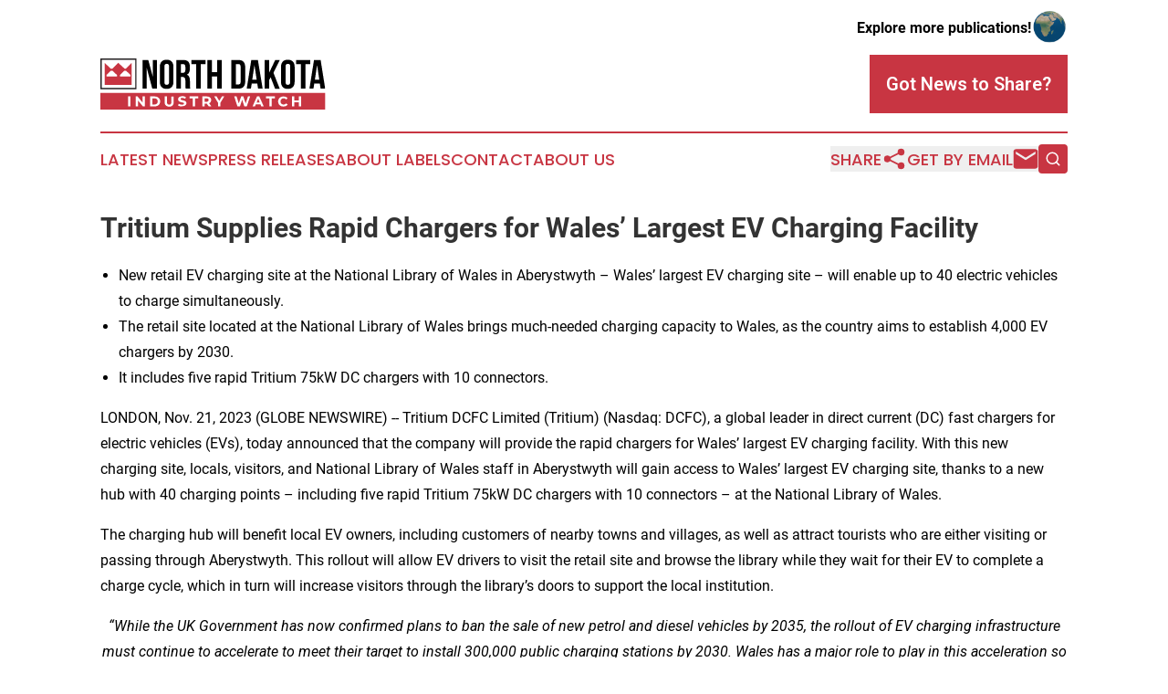

--- FILE ---
content_type: text/html;charset=utf-8
request_url: https://www.northdakotaindustrywatch.com/article/670013554-tritium-supplies-rapid-chargers-for-wales-largest-ev-charging-facility
body_size: 7565
content:
<!DOCTYPE html>
<html lang="en">
<head>
  <title>Tritium Supplies Rapid Chargers for Wales’ Largest EV Charging Facility | North Dakota Industry Watch</title>
  <meta charset="utf-8">
  <meta name="viewport" content="width=device-width, initial-scale=1">
    <meta name="description" content="North Dakota Industry Watch is an online news publication focusing on industries in the North Dakota: Hottest industries and services news from North Dakota">
    <link rel="icon" href="https://cdn.newsmatics.com/agp/sites/northdakotaindustrywatch-favicon-1.png" type="image/png">
  <meta name="csrf-token" content="doHahcg8SXteSA5kZd-4MnrQrxohfx2r6oOnurR5lII=">
  <meta name="csrf-param" content="authenticity_token">
  <link href="/css/styles.min.css?v1d0b8e25eaccc1ca72b30a2f13195adabfa54991" rel="stylesheet" data-turbo-track="reload">
  <link rel="stylesheet" href="/plugins/vanilla-cookieconsent/cookieconsent.css?v1d0b8e25eaccc1ca72b30a2f13195adabfa54991">
  
<style type="text/css">
    :root {
        --color-primary-background: rgba(200, 53, 66, 0.2);
        --color-primary: #C83542;
        --color-secondary: #000000;
    }
</style>

  <script type="importmap">
    {
      "imports": {
          "adController": "/js/controllers/adController.js?v1d0b8e25eaccc1ca72b30a2f13195adabfa54991",
          "alertDialog": "/js/controllers/alertDialog.js?v1d0b8e25eaccc1ca72b30a2f13195adabfa54991",
          "articleListController": "/js/controllers/articleListController.js?v1d0b8e25eaccc1ca72b30a2f13195adabfa54991",
          "dialog": "/js/controllers/dialog.js?v1d0b8e25eaccc1ca72b30a2f13195adabfa54991",
          "flashMessage": "/js/controllers/flashMessage.js?v1d0b8e25eaccc1ca72b30a2f13195adabfa54991",
          "gptAdController": "/js/controllers/gptAdController.js?v1d0b8e25eaccc1ca72b30a2f13195adabfa54991",
          "hamburgerController": "/js/controllers/hamburgerController.js?v1d0b8e25eaccc1ca72b30a2f13195adabfa54991",
          "labelsDescription": "/js/controllers/labelsDescription.js?v1d0b8e25eaccc1ca72b30a2f13195adabfa54991",
          "searchController": "/js/controllers/searchController.js?v1d0b8e25eaccc1ca72b30a2f13195adabfa54991",
          "videoController": "/js/controllers/videoController.js?v1d0b8e25eaccc1ca72b30a2f13195adabfa54991",
          "navigationController": "/js/controllers/navigationController.js?v1d0b8e25eaccc1ca72b30a2f13195adabfa54991"          
      }
    }
  </script>
  <script>
      (function(w,d,s,l,i){w[l]=w[l]||[];w[l].push({'gtm.start':
      new Date().getTime(),event:'gtm.js'});var f=d.getElementsByTagName(s)[0],
      j=d.createElement(s),dl=l!='dataLayer'?'&l='+l:'';j.async=true;
      j.src='https://www.googletagmanager.com/gtm.js?id='+i+dl;
      f.parentNode.insertBefore(j,f);
      })(window,document,'script','dataLayer','GTM-KGCXW2X');
  </script>

  <script>
    window.dataLayer.push({
      'cookie_settings': 'delta'
    });
  </script>
</head>
<body class="df-5 is-subpage">
<noscript>
  <iframe src="https://www.googletagmanager.com/ns.html?id=GTM-KGCXW2X"
          height="0" width="0" style="display:none;visibility:hidden"></iframe>
</noscript>
<div class="layout">

  <!-- Top banner -->
  <div class="max-md:hidden w-full content universal-ribbon-inner flex justify-end items-center">
    <a href="https://www.affinitygrouppublishing.com/" target="_blank" class="brands">
      <span class="font-bold text-black">Explore more publications!</span>
      <div>
        <img src="/images/globe.png" height="40" width="40" class="icon-globe"/>
      </div>
    </a>
  </div>
  <header data-controller="hamburger">
  <div class="content">
    <div class="header-top">
      <div class="flex gap-2 masthead-container justify-between items-center">
        <div class="mr-4 logo-container">
          <a href="/">
              <img src="https://cdn.newsmatics.com/agp/sites/northdakotaindustrywatch-logo-1.svg" alt="North Dakota Industry Watch"
                class="max-md:!h-[60px] lg:!max-h-[115px]" height="56"
                width="auto" />
          </a>
        </div>
        <button class="hamburger relative w-8 h-6">
          <span aria-hidden="true"
            class="block absolute h-[2px] w-9 bg-[--color-primary] transform transition duration-500 ease-in-out -translate-y-[15px]"></span>
          <span aria-hidden="true"
            class="block absolute h-[2px] w-7 bg-[--color-primary] transform transition duration-500 ease-in-out translate-x-[7px]"></span>
          <span aria-hidden="true"
            class="block absolute h-[2px] w-9 bg-[--color-primary] transform transition duration-500 ease-in-out translate-y-[15px]"></span>
        </button>
        <a href="/submit-news" class="max-md:hidden button button-upload-content button-primary w-fit">
          <span>Got News to Share?</span>
        </a>
      </div>
      <!--  Screen size line  -->
      <div class="absolute bottom-0 -ml-[20px] w-screen h-[1px] bg-[--color-primary] z-50 md:hidden">
      </div>
    </div>
    <!-- Navigation bar -->
    <div class="navigation is-hidden-on-mobile" id="main-navigation">
      <div class="w-full md:hidden">
        <div data-controller="search" class="relative w-full">
  <div data-search-target="form" class="relative active">
    <form data-action="submit->search#performSearch" class="search-form">
      <input type="text" name="query" placeholder="Search..." data-search-target="input" class="search-input md:hidden" />
      <button type="button" data-action="click->search#toggle" data-search-target="icon" class="button-search">
        <img height="18" width="18" src="/images/search.svg" />
      </button>
    </form>
  </div>
</div>

      </div>
      <nav class="navigation-part">
          <a href="/latest-news" class="nav-link">
            Latest News
          </a>
          <a href="/press-releases" class="nav-link">
            Press Releases
          </a>
          <a href="/about-labels" class="nav-link">
            About Labels
          </a>
          <a href="/contact" class="nav-link">
            Contact
          </a>
          <a href="/about" class="nav-link">
            About Us
          </a>
      </nav>
      <div class="w-full md:w-auto md:justify-end">
        <div data-controller="navigation" class="header-actions hidden">
  <button class="nav-link flex gap-1 items-center" onclick="window.ShareDialog.openDialog()">
    <span data-navigation-target="text">
      Share
    </span>
    <span class="icon-share"></span>
  </button>
  <button onclick="window.AlertDialog.openDialog()" class="nav-link nav-link-email flex items-center gap-1.5">
    <span data-navigation-target="text">
      Get by Email
    </span>
    <span class="icon-mail"></span>
  </button>
  <div class="max-md:hidden">
    <div data-controller="search" class="relative w-full">
  <div data-search-target="form" class="relative active">
    <form data-action="submit->search#performSearch" class="search-form">
      <input type="text" name="query" placeholder="Search..." data-search-target="input" class="search-input md:hidden" />
      <button type="button" data-action="click->search#toggle" data-search-target="icon" class="button-search">
        <img height="18" width="18" src="/images/search.svg" />
      </button>
    </form>
  </div>
</div>

  </div>
</div>

      </div>
      <a href="/submit-news" class="md:hidden uppercase button button-upload-content button-primary w-fit">
        <span>Got News to Share?</span>
      </a>
      <a href="https://www.affinitygrouppublishing.com/" target="_blank" class="nav-link-agp">
        Explore more publications!
        <img src="/images/globe.png" height="35" width="35" />
      </a>
    </div>
  </div>
</header>

  <div id="main-content" class="content">
    <div id="flash-message"></div>
    <h1>Tritium Supplies Rapid Chargers for Wales’ Largest EV Charging Facility</h1>
<div class="press-release">
  
      <ul type="disc">
<li>New retail EV charging site at the National Library of Wales in Aberystwyth &#x2013; Wales&#x2019; largest EV charging site &#x2013; will enable up to 40 electric vehicles to charge simultaneously.</li>
<li>The retail site located at the National Library of Wales brings much-needed charging capacity to Wales, as the country aims to establish 4,000 EV chargers by 2030.</li>
<li>It includes five rapid Tritium 75kW DC chargers with 10 connectors.<br>
</li>
</ul>    <p>LONDON, Nov.  21, 2023  (GLOBE NEWSWIRE) -- Tritium DCFC Limited (Tritium) (Nasdaq: DCFC), a global leader in direct current (DC) fast chargers for electric vehicles (EVs), today announced that the company will provide the rapid chargers for Wales&#x2019; largest EV charging facility. With this new charging site, locals, visitors, and National Library of Wales staff in Aberystwyth will gain access to Wales&#x2019; largest EV charging site, thanks to a new hub with 40 charging points &#x2013; including five rapid Tritium 75kW DC chargers with 10 connectors &#x2013; at the National Library of Wales.</p>    <p>The charging hub will benefit local EV owners, including customers of nearby towns and villages, as well as attract tourists who are either visiting or passing through Aberystwyth. This rollout will allow EV drivers to visit the retail site and browse the library while they wait for their EV to complete a charge cycle, which in turn will increase visitors through the library&#x2019;s doors to support the local institution.</p>    <p align="center"><em>&#x201C;While the UK Government has now confirmed plans to ban the sale of new petrol and diesel vehicles by 2035, the rollout of EV charging infrastructure must continue to accelerate to meet their target to install 300,000 public charging stations by 2030. Wales has a major role to play in this acceleration so that the whole of the UK transport network is electrified, allowing drivers to traverse the country,&#x201D; </em>said Tritium CEO Jane Hunter.</p>    <p align="center"><em>&#x201C;Our latest installation at the National Library of Wales brings much-needed fast chargers to Wales, and Tritium is proud to be part of a solution that is encouraging both sustainable travel and opportunity charging at this national landmark in </em><em>Aberystwyth</em><em>.&#x201D;</em></p>    <p>The National Library of Wales will be the charge point operator (CPO) of the site and will therefore manage day-to-day operations for each of the new chargers, providing a seamless and reliable charging experience for EV drivers.</p>    <p align="center"><em>Pedr ap Llwyd, Librarian and Chief Executive of the National Library of Wales, said: &#x201C;This is a major step forward in our offer to visitors and in achieving our well-being goals set out in our Strategic Plan in line with the Future Generations Act. We are proud to have worked with Tritium to secure the largest EV facility in Wales to date and will welcome all who wish to use the charging facilities as well as using that time to visit our exhibitions, caf&#xE9;, and shop.&#x201D;</em></p>    <p><strong>About Tritium</strong></p>    <p>Founded in 2001, Tritium (Nasdaq: DCFC) designs and manufactures proprietary hardware and software to create advanced and reliable DC fast chargers for electric vehicles. Tritium's compact and robust chargers are designed to look great on Main Street and thrive in harsh conditions, through technology engineered to be easy to install, own, and use. Tritium is focused on continuous innovation in support of our customers around the world.</p>    <p>For more information, visit&#x202F;<a href="https://www.globenewswire.com/Tracker?data=[base64]" rel="nofollow" target="_blank">tritiumcharging.com</a>&#xA0;</p>    <p><strong>About National Library of Wales</strong></p>    <p>The National Library of Wales, Aberystwyth, is the national legal deposit library of Wales and is one of the Welsh Government sponsored bodies. It holds over 6.5 million books and periodicals, and the largest collections of archives, portraits, maps and photographic images in Wales.</p>    <p><strong>Tritium Media Contact</strong>&#xA0;<br>Jack Ulrich&#xA0;<br><a href="https://www.globenewswire.com/Tracker?data=Gcc64b_Fyd_jZ7r35zvGbXiDha28fYRFfG4n9BpFhX8XkqJYSjKibdH7NCjOZcx0ZYESNl9oN2G8GMHouvxGmZfYwXHFLpTlQCTAtQ3PgxYRi5CKqEU7yYtKR8b4-MJU" rel="nofollow" target="_blank">media@tritiumcharging.com</a>&#xA0;&#xA0;</p>    <p><strong>Tritium Investor Contact</strong>&#xA0;<br>Cary Segall&#xA0;<br><a href="https://www.globenewswire.com/Tracker?data=7Mx-jozMcWHSNY3cRk6l5Vd1TfjO_wHBITgw1YBSqi_7oir_B0Cwm3v2bd_9J7cpep8mtd1xBgbmxHzXxMsc25-SPX-d-Hhyp9-QA95739Q=" rel="nofollow" target="_blank">ir@tritiumcharging.com</a></p>    <p><strong>National Library of Wales Contact</strong>&#xA0;<br>Rhian Gibson<br><a href="https://www.globenewswire.com/Tracker?data=vHV58q77bidNaV6CC-7MmPB6TauVSeTmtoSz4qL-vfsB1QMmDllvMDiQq86mmpsZBC3J65l5TnlKFCbFapm3sy9_InrRlCwSYJOyoxDLS2KHbyDXLZhs_kw6z8qbPHw8" rel="nofollow" target="_blank">rhian.gibson@llyfrgell.cymru</a></p>    <p>A photo accompanying this announcement is available at <a href="https://www.globenewswire.com/Tracker?data=[base64]" rel="nofollow" target="_blank">https://www.globenewswire.com/NewsRoom/AttachmentNg/67a7b6cc-a2c3-49d2-82cc-119148e0c812</a></p> <img class="__GNW8366DE3E__IMG" src="https://www.globenewswire.com/newsroom/ti?nf=ODk4MjUzNiM1OTM3Mzk5IzIxMTA0NzU="> <br><img src="https://ml.globenewswire.com/media/NDNhYzNhOTAtYzY4NC00NTNhLWI4ZjItOTQ5NjY1ZjU1NmI4LTExMjIwNDY=/tiny/Tritium-DCFC-Limited.png" referrerpolicy="no-referrer-when-downgrade"><p><a href="https://www.globenewswire.com/NewsRoom/AttachmentNg/4b9227dc-7cff-4da3-8de7-47865588d7eb" rel="nofollow"><img src="https://ml.globenewswire.com/media/4b9227dc-7cff-4da3-8de7-47865588d7eb/small/tritiumlogo-hor-col-png.png" border="0" width="150" height="36" alt="Primary Logo"></a></p>
<div style="padding:0px;width: 100%;">
<div style="clear:both"></div>
<div style="float: right;padding-left:20px">
<div><h5>Tritium Supplies Chargers for National Library of Wales</h5></div>
<div> <a target="_blank" href="https://www.globenewswire.com/NewsRoom/AttachmentNg/67a7b6cc-a2c3-49d2-82cc-119148e0c812/en" rel="nofollow"><img src="https://ml.globenewswire.com/media/67a7b6cc-a2c3-49d2-82cc-119148e0c812/medium/tritium-supplies-chargers-for-national-library-of-wales.jpg"> </a>
</div>
<p></p>
<div> <h5>Tritium Supplies Chargers for National Library of Wales</h5>
</div>
</div>
</div>
    <p>
  Legal Disclaimer:
</p>
<p>
  EIN Presswire provides this news content "as is" without warranty of any kind. We do not accept any responsibility or liability
  for the accuracy, content, images, videos, licenses, completeness, legality, or reliability of the information contained in this
  article. If you have any complaints or copyright issues related to this article, kindly contact the author above.
</p>
<img class="prtr" src="https://www.einpresswire.com/tracking/article.gif?t=5&a=Khb6tRZFrq7ui5Em&i=zo3FS26weutfHJhT" alt="">
</div>

  </div>
</div>
<footer class="footer footer-with-line">
  <div class="content flex flex-col">
    <p class="footer-text text-sm mb-4 order-2 lg:order-1">© 1995-2026 Newsmatics Inc. dba Affinity Group Publishing &amp; North Dakota Industry Watch. All Rights Reserved.</p>
    <div class="footer-nav lg:mt-2 mb-[30px] lg:mb-0 flex gap-7 flex-wrap justify-center order-1 lg:order-2">
        <a href="/about" class="footer-link">About</a>
        <a href="/archive" class="footer-link">Press Release Archive</a>
        <a href="/submit-news" class="footer-link">Submit Press Release</a>
        <a href="/legal/terms" class="footer-link">Terms &amp; Conditions</a>
        <a href="/legal/dmca" class="footer-link">Copyright/DMCA Policy</a>
        <a href="/legal/privacy" class="footer-link">Privacy Policy</a>
        <a href="/contact" class="footer-link">Contact</a>
    </div>
  </div>
</footer>
<div data-controller="dialog" data-dialog-url-value="/" data-action="click->dialog#clickOutside">
  <dialog
    class="modal-shadow fixed backdrop:bg-black/20 z-40 text-left bg-white rounded-full w-[350px] h-[350px] overflow-visible"
    data-dialog-target="modal"
  >
    <div class="text-center h-full flex items-center justify-center">
      <button data-action="click->dialog#close" type="button" class="modal-share-close-button">
        ✖
      </button>
      <div>
        <div class="mb-4">
          <h3 class="font-bold text-[28px] mb-3">Share us</h3>
          <span class="text-[14px]">on your social networks:</span>
        </div>
        <div class="flex gap-6 justify-center text-center">
          <a href="https://www.facebook.com/sharer.php?u=https://www.northdakotaindustrywatch.com" class="flex flex-col items-center font-bold text-[#4a4a4a] text-sm" target="_blank">
            <span class="h-[55px] flex items-center">
              <img width="40px" src="/images/fb.png" alt="Facebook" class="mb-2">
            </span>
            <span class="text-[14px]">
              Facebook
            </span>
          </a>
          <a href="https://www.linkedin.com/sharing/share-offsite/?url=https://www.northdakotaindustrywatch.com" class="flex flex-col items-center font-bold text-[#4a4a4a] text-sm" target="_blank">
            <span class="h-[55px] flex items-center">
              <img width="40px" height="40px" src="/images/linkedin.png" alt="LinkedIn" class="mb-2">
            </span>
            <span class="text-[14px]">
            LinkedIn
            </span>
          </a>
        </div>
      </div>
    </div>
  </dialog>
</div>

<div data-controller="alert-dialog" data-action="click->alert-dialog#clickOutside">
  <dialog
    class="fixed backdrop:bg-black/20 modal-shadow z-40 text-left bg-white rounded-full w-full max-w-[450px] aspect-square overflow-visible"
    data-alert-dialog-target="modal">
    <div class="flex items-center text-center -mt-4 h-full flex-1 p-8 md:p-12">
      <button data-action="click->alert-dialog#close" type="button" class="modal-close-button">
        ✖
      </button>
      <div class="w-full" data-alert-dialog-target="subscribeForm">
        <img class="w-8 mx-auto mb-4" src="/images/agps.svg" alt="AGPs" />
        <p class="md:text-lg">Get the latest news on this topic.</p>
        <h3 class="dialog-title mt-4">SIGN UP FOR FREE TODAY</h3>
        <form data-action="submit->alert-dialog#submit" method="POST" action="/alerts">
  <input type="hidden" name="authenticity_token" value="doHahcg8SXteSA5kZd-4MnrQrxohfx2r6oOnurR5lII=">

  <input data-alert-dialog-target="fullnameInput" type="text" name="fullname" id="fullname" autocomplete="off" tabindex="-1">
  <label>
    <input data-alert-dialog-target="emailInput" placeholder="Email address" name="email" type="email"
      value=""
      class="rounded-xs mb-2 block w-full bg-white px-4 py-2 text-gray-900 border-[1px] border-solid border-gray-600 focus:border-2 focus:border-gray-800 placeholder:text-gray-400"
      required>
  </label>
  <div class="text-red-400 text-sm" data-alert-dialog-target="errorMessage"></div>

  <input data-alert-dialog-target="timestampInput" type="hidden" name="timestamp" value="1768911114" autocomplete="off" tabindex="-1">

  <input type="submit" value="Sign Up"
    class="!rounded-[3px] w-full mt-2 mb-4 bg-primary px-5 py-2 leading-5 font-semibold text-white hover:color-primary/75 cursor-pointer">
</form>
<a data-action="click->alert-dialog#close" class="text-black underline hover:no-underline inline-block mb-4" href="#">No Thanks</a>
<p class="text-[15px] leading-[22px]">
  By signing to this email alert, you<br /> agree to our
  <a href="/legal/terms" class="underline text-primary hover:no-underline" target="_blank">Terms & Conditions</a>
</p>

      </div>
      <div data-alert-dialog-target="checkEmail" class="hidden">
        <img class="inline-block w-9" src="/images/envelope.svg" />
        <h3 class="dialog-title">Check Your Email</h3>
        <p class="text-lg mb-12">We sent a one-time activation link to <b data-alert-dialog-target="userEmail"></b>.
          Just click on the link to
          continue.</p>
        <p class="text-lg">If you don't see the email in your inbox, check your spam folder or <a
            class="underline text-primary hover:no-underline" data-action="click->alert-dialog#showForm" href="#">try
            again</a>
        </p>
      </div>

      <!-- activated -->
      <div data-alert-dialog-target="activated" class="hidden">
        <img class="w-8 mx-auto mb-4" src="/images/agps.svg" alt="AGPs" />
        <h3 class="dialog-title">SUCCESS</h3>
        <p class="text-lg">You have successfully confirmed your email and are subscribed to <b>
            North Dakota Industry Watch
          </b> daily
          news alert.</p>
      </div>
      <!-- alreadyActivated -->
      <div data-alert-dialog-target="alreadyActivated" class="hidden">
        <img class="w-8 mx-auto mb-4" src="/images/agps.svg" alt="AGPs" />
        <h3 class="dialog-title">Alert was already activated</h3>
        <p class="text-lg">It looks like you have already confirmed and are receiving the <b>
            North Dakota Industry Watch
          </b> daily news
          alert.</p>
      </div>
      <!-- activateErrorMessage -->
      <div data-alert-dialog-target="activateErrorMessage" class="hidden">
        <img class="w-8 mx-auto mb-4" src="/images/agps.svg" alt="AGPs" />
        <h3 class="dialog-title">Oops!</h3>
        <p class="text-lg mb-4">It looks like something went wrong. Please try again.</p>
        <form data-action="submit->alert-dialog#submit" method="POST" action="/alerts">
  <input type="hidden" name="authenticity_token" value="doHahcg8SXteSA5kZd-4MnrQrxohfx2r6oOnurR5lII=">

  <input data-alert-dialog-target="fullnameInput" type="text" name="fullname" id="fullname" autocomplete="off" tabindex="-1">
  <label>
    <input data-alert-dialog-target="emailInput" placeholder="Email address" name="email" type="email"
      value=""
      class="rounded-xs mb-2 block w-full bg-white px-4 py-2 text-gray-900 border-[1px] border-solid border-gray-600 focus:border-2 focus:border-gray-800 placeholder:text-gray-400"
      required>
  </label>
  <div class="text-red-400 text-sm" data-alert-dialog-target="errorMessage"></div>

  <input data-alert-dialog-target="timestampInput" type="hidden" name="timestamp" value="1768911114" autocomplete="off" tabindex="-1">

  <input type="submit" value="Sign Up"
    class="!rounded-[3px] w-full mt-2 mb-4 bg-primary px-5 py-2 leading-5 font-semibold text-white hover:color-primary/75 cursor-pointer">
</form>
<a data-action="click->alert-dialog#close" class="text-black underline hover:no-underline inline-block mb-4" href="#">No Thanks</a>
<p class="text-[15px] leading-[22px]">
  By signing to this email alert, you<br /> agree to our
  <a href="/legal/terms" class="underline text-primary hover:no-underline" target="_blank">Terms & Conditions</a>
</p>

      </div>

      <!-- deactivated -->
      <div data-alert-dialog-target="deactivated" class="hidden">
        <img class="w-8 mx-auto mb-4" src="/images/agps.svg" alt="AGPs" />
        <h3 class="dialog-title">You are Unsubscribed!</h3>
        <p class="text-lg">You are no longer receiving the <b>
            North Dakota Industry Watch
          </b>daily news alert.</p>
      </div>
      <!-- alreadyDeactivated -->
      <div data-alert-dialog-target="alreadyDeactivated" class="hidden">
        <img class="w-8 mx-auto mb-4" src="/images/agps.svg" alt="AGPs" />
        <h3 class="dialog-title">You have already unsubscribed!</h3>
        <p class="text-lg">You are no longer receiving the <b>
            North Dakota Industry Watch
          </b> daily news alert.</p>
      </div>
      <!-- deactivateErrorMessage -->
      <div data-alert-dialog-target="deactivateErrorMessage" class="hidden">
        <img class="w-8 mx-auto mb-4" src="/images/agps.svg" alt="AGPs" />
        <h3 class="dialog-title">Oops!</h3>
        <p class="text-lg">Try clicking the Unsubscribe link in the email again and if it still doesn't work, <a
            href="/contact">contact us</a></p>
      </div>
    </div>
  </dialog>
</div>

<script src="/plugins/vanilla-cookieconsent/cookieconsent.umd.js?v1d0b8e25eaccc1ca72b30a2f13195adabfa54991"></script>
  <script src="/js/cookieconsent.js?v1d0b8e25eaccc1ca72b30a2f13195adabfa54991"></script>

<script type="module" src="/js/app.js?v1d0b8e25eaccc1ca72b30a2f13195adabfa54991"></script>
</body>
</html>


--- FILE ---
content_type: image/svg+xml
request_url: https://cdn.newsmatics.com/agp/sites/northdakotaindustrywatch-logo-1.svg
body_size: 6775
content:
<?xml version="1.0" encoding="UTF-8" standalone="no"?>
<svg
   xmlns:dc="http://purl.org/dc/elements/1.1/"
   xmlns:cc="http://creativecommons.org/ns#"
   xmlns:rdf="http://www.w3.org/1999/02/22-rdf-syntax-ns#"
   xmlns:svg="http://www.w3.org/2000/svg"
   xmlns="http://www.w3.org/2000/svg"
   version="1.1"
   id="Layer_1"
   x="0px"
   y="0px"
   viewBox="0 0 247.5 56.700001"
   xml:space="preserve"
   width="247.5"
   height="56.700001"><metadata
   id="metadata71"><rdf:RDF><cc:Work
       rdf:about=""><dc:format>image/svg+xml</dc:format><dc:type
         rdf:resource="http://purl.org/dc/dcmitype/StillImage" /></cc:Work></rdf:RDF></metadata><defs
   id="defs69" />
<style
   type="text/css"
   id="style2">
	.st0{fill:#D0D0D0;}
	.st1{fill:#C83542;}
	.st2{fill:#231F20;}
	.st3{fill:#FFFFFF;}
</style>
<g
   id="g64"
   transform="translate(-72,-79.5)">
	<path
   class="st1"
   d="m 100,90.8 h -1.3 l -7.1,-6.5 -6.5,6.6 h -1.6 l -6.8,-6.6 v 24.5 h 29.8 V 84.3 Z m -9.7,8.7 H 78.7 V 97.7 L 83.5,93 h 1.8 l 4.9,4.7 v 1.8 z m 14.9,0 H 93.6 V 97.7 L 98.4,93 h 1.8 l 4.9,4.7 v 1.8 z"
   id="path4" />
	<g
   id="g8">
		<polygon
   class="st2"
   points="73.4,112.1 73.4,80.9 110.3,80.9 110.3,112.8 111,112.8 111,112.1 111,112.8 111.6,112.8 111.6,79.5 72,79.5 72,113.4 111.6,113.4 111.6,112.8 111,112.8 111,112.1 "
   id="polygon6" />
	</g>
	<rect
   x="72"
   y="117.5"
   class="st1"
   width="247.5"
   height="18.700001"
   id="rect10" />
	<g
   id="g34">
		<path
   d="m 123,89.9 v 22.9 h -4.5 V 81.2 h 6.2 l 5.1,18.9 V 81.2 h 4.4 v 31.6 h -5.1 z"
   id="path12" />
		<path
   d="m 137.4,88.8 c 0,-5 2.7,-7.9 7.5,-7.9 4.9,0 7.5,2.9 7.5,7.9 v 16.4 c 0,5 -2.7,7.9 -7.5,7.9 -4.9,0 -7.5,-2.9 -7.5,-7.9 z m 5,16.7 c 0,2.3 1,3.1 2.6,3.1 1.6,0 2.6,-0.9 2.6,-3.1 v -17 c 0,-2.3 -1,-3.1 -2.6,-3.1 -1.6,0 -2.6,0.9 -2.6,3.1 z"
   id="path14" />
		<path
   d="m 166,112.8 c -0.3,-0.8 -0.5,-1.3 -0.5,-3.9 v -5 c 0,-2.9 -1,-4 -3.2,-4 h -1.7 v 12.8 h -5 V 81.2 h 7.5 c 5.1,0 7.3,2.4 7.3,7.3 V 91 c 0,3.2 -1,5.4 -3.2,6.4 2.5,1 3.3,3.4 3.3,6.7 v 4.9 c 0,1.5 0,2.7 0.5,3.8 z m -5.4,-27.1 v 9.7 h 1.9 c 1.8,0 3,-0.8 3,-3.3 V 89 c 0,-2.3 -0.8,-3.2 -2.5,-3.2 h -2.4 z"
   id="path16" />
		<path
   d="m 172.3,81.2 h 15.3 v 4.5 h -5.2 v 27 h -5 v -27 h -5.2 v -4.5 z"
   id="path18" />
		<path
   d="m 194.8,112.8 h -5 V 81.2 h 5 v 13.5 h 5.6 V 81.2 h 5 v 31.6 h -5 V 99.3 h -5.6 z"
   id="path20" />
		<path
   d="m 216.1,81.2 h 7.8 c 5,0 7.4,2.8 7.4,7.8 v 16 c 0,5 -2.4,7.8 -7.4,7.8 h -7.8 z m 4.9,4.5 v 22.5 h 2.8 c 1.6,0 2.5,-0.8 2.5,-3.1 V 88.8 c 0,-2.3 -0.9,-3.1 -2.5,-3.1 z"
   id="path22" />
		<path
   d="m 250.5,112.8 h -5 l -0.9,-5.7 h -6.1 l -0.9,5.7 H 233 l 5,-31.6 h 7.3 z m -11.4,-10 h 4.8 l -2.4,-16 z"
   id="path24" />
		<path
   d="m 259.3,100.2 -1.5,2.9 v 9.7 h -5 V 81.2 h 5 V 95 l 6.5,-13.7 h 5 l -6.9,14.1 6.9,17.5 h -5.1 z"
   id="path26" />
		<path
   d="m 270.7,88.8 c 0,-5 2.7,-7.9 7.5,-7.9 4.9,0 7.5,2.9 7.5,7.9 v 16.4 c 0,5 -2.7,7.9 -7.5,7.9 -4.9,0 -7.5,-2.9 -7.5,-7.9 z m 5,16.7 c 0,2.3 1,3.1 2.6,3.1 1.6,0 2.6,-0.9 2.6,-3.1 v -17 c 0,-2.3 -1,-3.1 -2.6,-3.1 -1.6,0 -2.6,0.9 -2.6,3.1 z"
   id="path28" />
		<path
   d="m 287.5,81.2 h 15.3 v 4.5 h -5.2 v 27 h -5 v -27 h -5.2 v -4.5 z"
   id="path30" />
		<path
   d="m 319.3,112.8 h -5 l -0.9,-5.7 h -6.1 l -0.9,5.7 H 302 l 5,-31.6 h 7.3 z m -11.3,-10 h 4.8 l -2.4,-16 z"
   id="path32" />
	</g>
	<g
   id="g62">
		<path
   class="st3"
   d="m 102.5,121.4 h 2.5 v 11 h -2.5 z"
   id="path36" />
		<path
   class="st3"
   d="m 120.9,121.4 v 11 h -2.1 l -5.5,-6.7 v 6.7 h -2.5 v -11 h 2.1 l 5.5,6.7 v -6.7 z"
   id="path38" />
		<path
   class="st3"
   d="m 126.7,121.4 h 5 c 1.2,0 2.2,0.2 3.2,0.7 0.9,0.5 1.6,1.1 2.1,1.9 0.5,0.8 0.8,1.8 0.8,2.9 0,1.1 -0.3,2.1 -0.8,2.9 -0.5,0.8 -1.2,1.5 -2.1,1.9 -0.9,0.5 -2,0.7 -3.2,0.7 h -5 z m 4.8,8.9 c 1.1,0 2,-0.3 2.6,-0.9 0.7,-0.6 1,-1.4 1,-2.5 0,-1 -0.3,-1.9 -1,-2.5 -0.7,-0.6 -1.5,-0.9 -2.6,-0.9 h -2.3 v 6.8 z"
   id="path40" />
		<path
   class="st3"
   d="m 144,131.3 c -0.9,-0.9 -1.3,-2.1 -1.3,-3.7 v -6.2 h 2.5 v 6.1 c 0,2 0.8,3 2.5,3 0.8,0 1.4,-0.2 1.8,-0.7 0.4,-0.5 0.6,-1.2 0.6,-2.2 v -6.1 h 2.5 v 6.2 c 0,1.6 -0.4,2.9 -1.3,3.7 -0.9,0.9 -2.1,1.3 -3.7,1.3 -1.5,-0.1 -2.7,-0.5 -3.6,-1.4 z"
   id="path42" />
		<path
   class="st3"
   d="m 159.4,132.2 c -0.8,-0.2 -1.5,-0.5 -2,-0.9 l 0.9,-1.9 c 0.5,0.3 1,0.6 1.7,0.8 0.6,0.2 1.3,0.3 1.9,0.3 0.7,0 1.3,-0.1 1.6,-0.3 0.3,-0.2 0.5,-0.5 0.5,-0.9 0,-0.3 -0.1,-0.5 -0.3,-0.7 -0.2,-0.2 -0.5,-0.3 -0.8,-0.4 -0.3,-0.1 -0.8,-0.2 -1.3,-0.3 -0.8,-0.2 -1.5,-0.4 -2.1,-0.6 -0.5,-0.2 -1,-0.5 -1.4,-1 -0.4,-0.4 -0.6,-1 -0.6,-1.8 0,-0.6 0.2,-1.2 0.5,-1.7 0.3,-0.5 0.9,-0.9 1.6,-1.2 0.7,-0.3 1.5,-0.5 2.6,-0.5 0.7,0 1.4,0.1 2.1,0.3 0.7,0.2 1.3,0.4 1.8,0.7 l -0.8,1.9 c -1,-0.6 -2,-0.9 -3,-0.9 -0.7,0 -1.2,0.1 -1.6,0.3 -0.3,0.2 -0.5,0.5 -0.5,0.9 0,0.4 0.2,0.7 0.6,0.8 0.4,0.2 1,0.4 1.8,0.5 0.8,0.2 1.5,0.4 2.1,0.6 0.5,0.2 1,0.5 1.4,0.9 0.4,0.4 0.6,1 0.6,1.7 0,0.6 -0.2,1.2 -0.5,1.7 -0.3,0.5 -0.9,0.9 -1.6,1.2 -0.7,0.3 -1.6,0.5 -2.6,0.5 -1,0.4 -1.8,0.3 -2.6,0 z"
   id="path44" />
		<path
   class="st3"
   d="m 173.6,123.5 h -3.5 v -2.1 h 9.6 v 2.1 h -3.5 v 8.9 h -2.5 v -8.9 z"
   id="path46" />
		<path
   class="st3"
   d="m 191.2,132.4 -2.1,-3.1 h -0.1 -2.2 v 3.1 h -2.5 v -11 h 4.8 c 1,0 1.8,0.2 2.5,0.5 0.7,0.3 1.3,0.8 1.7,1.4 0.4,0.6 0.6,1.3 0.6,2.1 0,0.8 -0.2,1.5 -0.6,2.1 -0.4,0.6 -1,1 -1.7,1.4 l 2.5,3.5 z m -0.7,-8.4 c -0.4,-0.3 -1,-0.5 -1.7,-0.5 h -2.1 v 3.8 h 2.1 c 0.8,0 1.3,-0.2 1.7,-0.5 0.4,-0.3 0.6,-0.8 0.6,-1.4 0,-0.6 -0.2,-1.1 -0.6,-1.4 z"
   id="path48" />
		<path
   class="st3"
   d="m 204,128.5 v 3.9 h -2.5 v -3.9 l -4.3,-7.1 h 2.7 l 2.9,4.9 2.9,-4.9 h 2.5 z"
   id="path50" />
		<path
   class="st3"
   d="m 236.7,121.4 -3.6,11 h -2.7 l -2.4,-7.4 -2.5,7.4 h -2.7 l -3.6,-11 h 2.6 l 2.5,7.7 2.6,-7.7 h 2.4 l 2.5,7.8 2.6,-7.8 z"
   id="path52" />
		<path
   class="st3"
   d="M 248.1,130 H 243 l -1,2.4 h -2.6 l 4.9,-11 h 2.5 l 4.9,11 H 249 Z m -0.8,-1.9 -1.7,-4.2 -1.7,4.2 z"
   id="path54" />
		<path
   class="st3"
   d="m 257.8,123.5 h -3.5 v -2.1 h 9.6 v 2.1 h -3.5 v 8.9 h -2.5 v -8.9 z"
   id="path56" />
		<path
   class="st3"
   d="m 270.4,131.9 c -0.9,-0.5 -1.6,-1.2 -2.1,-2 -0.5,-0.9 -0.8,-1.8 -0.8,-2.9 0,-1.1 0.3,-2.1 0.8,-2.9 0.5,-0.9 1.2,-1.5 2.1,-2 0.9,-0.5 1.9,-0.7 3.1,-0.7 1,0 1.8,0.2 2.6,0.5 0.8,0.3 1.4,0.8 1.9,1.4 l -1.6,1.5 c -0.7,-0.9 -1.7,-1.3 -2.8,-1.3 -0.7,0 -1.3,0.1 -1.8,0.4 -0.5,0.3 -1,0.7 -1.2,1.2 -0.3,0.5 -0.4,1.1 -0.4,1.8 0,0.7 0.1,1.3 0.4,1.8 0.3,0.5 0.7,1 1.2,1.2 0.5,0.3 1.1,0.4 1.8,0.4 1.1,0 2,-0.4 2.8,-1.3 l 1.6,1.5 c -0.5,0.6 -1.2,1.1 -1.9,1.5 -0.8,0.3 -1.6,0.5 -2.6,0.5 -1.2,0.1 -2.2,-0.2 -3.1,-0.6 z"
   id="path58" />
		<path
   class="st3"
   d="m 292.9,121.4 v 11 h -2.5 v -4.5 h -5 v 4.5 h -2.5 v -11 h 2.5 v 4.3 h 5 v -4.3 z"
   id="path60" />
	</g>
</g>
</svg>
